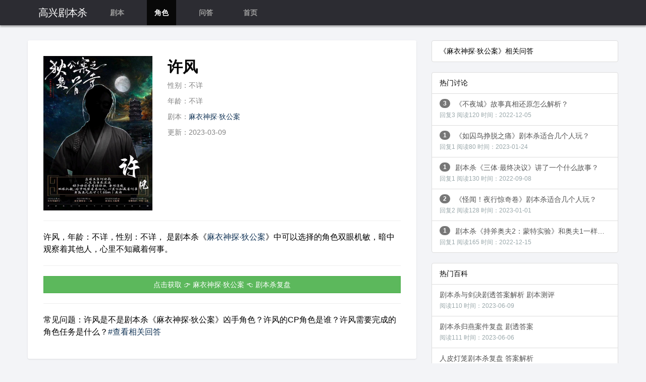

--- FILE ---
content_type: text/html
request_url: http://www.gaoxingti.com/jbs/9784.html
body_size: 4746
content:

<!doctype html>
<html>
<head>
<meta charset="utf-8" />
<meta http-equiv="Content-Language" content="zh-cn">
<meta http-equiv="X-UA-Compatible" content="IE=edge,chrome=1">
<meta name="viewport" content="width=device-width, initial-scale=1,user-scalable=no">
<meta name="applicable-device" content="pc,mobile">
<title>许风_麻衣神探·狄公案_凶手_任务_CP_情感线_角色海报 - 剧本杀复盘</title>
<meta name="keywords" content="许风,麻衣神探·狄公案剧本杀角色许风,麻衣神探·狄公案剧本杀复盘" />
<meta name="description" content="许风，年龄：不详，性别：不详， 是剧本杀《麻衣神探·狄公案》中可以选择的角色双眼机敏，暗中观察着其他人，心里不知藏着何事。" />
<link rel="stylesheet" type="text/css" href="https://apps.bdimg.com/libs/bootstrap/3.3.0/css/bootstrap.min.css">
<link rel="stylesheet" type="text/css" href="http://7cdn.zhaoshula.com/gaox/css/wq-style.css" >
<link rel="stylesheet" type="text/css" href="http://7cdn.zhaoshula.com/gaox/css/xgjs.css" >
<link rel="stylesheet" type="text/css" href="https://apps.bdimg.com/libs/fontawesome/4.2.0/css/font-awesome.min.css">
<script type="text/javascript" src="http://7cdn.zhaoshula.com/gaox/css/wq-in.js" autoload="true" core="https://cdn.staticfile.org/jquery/3.5.1/jquery.min.js"></script>
<script src="http://7cdn.zhaoshula.com/gaox/js/lozad.min.js"></script>
<meta name="mobile-agent"  content="format=xhtml; url=http://www.gaoxingti.com/jbs/9784.html" >
<meta name="mobile-agent"  content="format=html5; url=http://www.gaoxingti.com/jbs/9784.html" >
<meta name="mobile-agent" content="format=wml; url=http://www.gaoxingti.com/jbs/9784.html"/>
<link rel="alternate" media="only screen and(max-width: 640px)" href="http://www.gaoxingti.com/jbs/9784.html" >
<link rel="canonical" href="http://www.gaoxingti.com/jbs/9784.html" />
	<meta property="bytedance:published_time" content="2023-03-09T22:44:01+08:00" />
	<meta property="bytedance:lrDate_time" content="2023-03-09T22:44:01+08:00" />
	<meta property="bytedance:updated_time" content="2023-03-09T22:44:01+08:00" />
	<script type="application/ld+json">
	   { 
			"@context": "https://ziyuan.baidu.com/contexts/cambrian.jsonld",
			"@id": "http://www.gaoxingti.com/jbs/9784.html",
			"title": "许风_麻衣神探·狄公案_凶手_任务_CP_情感线_角色海报 - 剧本杀复盘",
			"images": ["http://zsimg.zhaoshula.com/uploads/jbs2/f1676443453660.jpg"],
			"description": "许风，年龄：不详，性别：不详， 是剧本杀《麻衣神探·狄公案》中可以选择的角色双眼机敏，暗中观察着其他人，心里不知藏着何事。",
			"pubDate": "2023-03-09T22:44:01",
			"upDate": "2023-03-09T22:44:01",
			"lrDate": "2023-03-09T22:44:01"
		}
	</script>

</head>
<body>

<nav class="navbar navbar-inverse navbar-fixed-top affix" role="navigation">
    <div class="container">
        <div class="navbar-header">
            
            <a class="navbar-brand" href="http://www.gaoxingti.com/">高兴剧本杀</a>
            <ul class="nav navbar-nav">
                
                <li class="col-md-3 col-xs-4 "><a href="http://www.gaoxingti.com/jbs/" class="font-white">剧本</a></li>
				<li class="col-md-3 col-xs-4 active"><a href="http://www.gaoxingti.com/lib/" class="font-white">角色</a></li>
                <li class="col-md-3 col-xs-4 "><a href="http://www.gaoxingti.com/qa/" class="font-white">问答</a></li>
				<li class="col-md-3 col-xs-0 hidden-xs "><a href="http://www.gaoxingti.com/" class="font-white">首页</a></li>
            </ul>
        </div>
        
    </div>
</nav>        


<div class="container">
<script type="text/javascript" src="http://7cdn.zhaoshula.com/gaox/css/wq-detail.js"></script>



    <div class="row">
        <div class="col-md-8 col-xs-12">

            <div class="whiteBlock">
                <div class="row">
                    <div class="col-md-4 col-xs-6">
                        <img class="img-responsive center-block" src="http://zsimg.zhaoshula.com/uploads/jbs2/f1676443453660.jpg" alt="麻衣神探·狄公案剧本杀角色：许风" title="麻衣神探·狄公案剧本杀角色：许风" />
                    </div>
                    <div class="col-md-8 col-xs-6 jstitle">
                        <h1>许风</h1>
                        <p class="cus-color-hui">性别：不详</p>
                        <p class="cus-color-hui">年龄：不详</p>
						<p class="cus-color-hui">剧本：<a href="http://www.gaoxingti.com/jbs/5404.html">麻衣神探·狄公案</a></p>
                        <p class="cus-color-hui">更新：2023-03-09</p>
						
                    </div>
                </div>
				<hr>
				<div class="jsmiaoshu"><p>许风，年龄：不详，性别：不详， 是剧本杀《<a href="http://www.gaoxingti.com/jbs/5404.html">麻衣神探·狄公案</a>》中可以选择的角色双眼机敏，暗中观察着其他人，心里不知藏着何事。</p></div>
                <hr>



                <div class="row">
                    <div class="col-md-12">
                       <!--<a href="http://1017.jbsjx.net/?name=麻衣神探·狄公案" class="btn btn-success" style="width: 100%;"  rel="nofollow" >点击获取&nbsp;👉&nbsp;麻衣神探·狄公案&nbsp;👈&nbsp;剧本杀复盘</a>-->
                       <a href="http://www.gaoxingti.com/333.html" class="btn btn-success" style="width: 100%;"  rel="nofollow" >点击获取&nbsp;👉&nbsp;麻衣神探·狄公案&nbsp;👈&nbsp;剧本杀复盘</a>
                    </div>
                </div>
                 
				<hr>
				<div class="jsmiaoshu"><p>常见问题：许风是不是剧本杀《麻衣神探·狄公案》凶手角色？许风的CP角色是谁？许风需要完成的角色任务是什么？<a href="#xgwt">#查看相关回答</a></p></div>

            </div>




	<section class="M_C" oncontextmenu="return false">
      <div class="M_CA">
         <div class="M_CB">
            <h2 class="M_CC">剧本杀《<a href="http://www.gaoxingti.com/jbs/5404.html">麻衣神探·狄公案</a>》全部角色海报</h2>
         </div>
      </div>
      <div>
         <ul class="M_D">
		 	  

					<li class='M_E'><a class='M_EA' href='/jbs/9787.html'><span class='M_EB'><img src='http://7cdn.zhaoshula.com/all/jzz.jpg' data-src='http://zsimg.zhaoshula.com/uploads/jbs2/j1676443599122.jpg' referrerpolicy='no-referrer' alt='阿依木' title='《麻衣神探·狄公案》角色阿依木' ></span></a></li><li class='M_E'><a class='M_EA' href='/jbs/9785.html'><span class='M_EB'><img src='http://7cdn.zhaoshula.com/all/jzz.jpg' data-src='http://zsimg.zhaoshula.com/uploads/jbs2/h1676443504232.jpg' referrerpolicy='no-referrer' alt='韩妙弦' title='《麻衣神探·狄公案》角色韩妙弦' ></span></a></li><li class='M_E'><a class='M_EA' href='/jbs/9784.html'><span class='M_EB'><img src='http://7cdn.zhaoshula.com/all/jzz.jpg' data-src='http://zsimg.zhaoshula.com/uploads/jbs2/f1676443453660.jpg' referrerpolicy='no-referrer' alt='许风' title='《麻衣神探·狄公案》角色许风' ></span></a></li><li class='M_E'><a class='M_EA' href='/jbs/9788.html'><span class='M_EB'><img src='http://7cdn.zhaoshula.com/all/jzz.jpg' data-src='http://zsimg.zhaoshula.com/uploads/jbs2/x1676443658133.jpg' referrerpolicy='no-referrer' alt='安盛尧' title='《麻衣神探·狄公案》角色安盛尧' ></span></a></li><li class='M_E'><a class='M_EA' href='/jbs/9783.html'><span class='M_EB'><img src='http://7cdn.zhaoshula.com/all/jzz.jpg' data-src='http://zsimg.zhaoshula.com/uploads/jbs2/k1676443396190.jpg' referrerpolicy='no-referrer' alt='狄仁杰' title='《麻衣神探·狄公案》角色狄仁杰' ></span></a></li><li class='M_E'><a class='M_EA' href='/jbs/9786.html'><span class='M_EB'><img src='http://7cdn.zhaoshula.com/all/jzz.jpg' data-src='http://zsimg.zhaoshula.com/uploads/jbs2/c1676443555415.jpg' referrerpolicy='no-referrer' alt='王驰北' title='《麻衣神探·狄公案》角色王驰北' ></span></a></li><li class='M_E'><a class='M_EA' href='/jbs/9789.html'><span class='M_EB'><img src='http://7cdn.zhaoshula.com/all/jzz.jpg' data-src='http://zsimg.zhaoshula.com/uploads/jbs2/n1676443709019.jpg' referrerpolicy='no-referrer' alt='刘素芯' title='《麻衣神探·狄公案》角色刘素芯' ></span></a></li>

  
			</ul>
      </div>
   </section>





<div style="margin-bottom: 10px;width: 66.66666667%;"><img src="http://7cdn.zhaoshula.com/bn001.jpg" data-loaded="true" style="width: 150%;"></div>




            <div class="comments" id="xgwt">


					



					


					
					
            
			



			






            </div>


          

        </div>


        <div class="col-md-4 col-xs-0 hidden-xs">

           

                <div class="list-group" >
                    <li class="list-group-item">《麻衣神探·狄公案》相关问答</li>

							
						

						

					



                </div>






			 <div class="list-group" >
                    <li class="list-group-item">热门讨论</li>

							

						<a href='http://www.gaoxingti.com/qa/4257.html' class='list-group-item overflow-hidden' title='《不夜城》故事真相还原怎么解析？'><span class='badge' style='float: left;margin-right: 10px;'>3</span>《不夜城》故事真相还原怎么解析？<br><span style='font-size: 12px;color: #9aa8ab'>回复3&nbsp;</span><span style='font-size: 12px;color: #9aa8ab'>阅读120&nbsp;</span><span style='font-size: 12px;color: #9aa8ab'>时间：2022-12-05</span></a><a href='http://www.gaoxingti.com/qa/5029.html' class='list-group-item overflow-hidden' title='《如囚鸟挣脱之痛》剧本杀适合几个人玩？'><span class='badge' style='float: left;margin-right: 10px;'>1</span>《如囚鸟挣脱之痛》剧本杀适合几个人玩？<br><span style='font-size: 12px;color: #9aa8ab'>回复1&nbsp;</span><span style='font-size: 12px;color: #9aa8ab'>阅读80&nbsp;</span><span style='font-size: 12px;color: #9aa8ab'>时间：2023-01-24</span></a><a href='http://www.gaoxingti.com/qa/3927.html' class='list-group-item overflow-hidden' title='剧本杀《三体·最终决议》讲了一个什么故事？'><span class='badge' style='float: left;margin-right: 10px;'>1</span>剧本杀《三体·最终决议》讲了一个什么故事？<br><span style='font-size: 12px;color: #9aa8ab'>回复1&nbsp;</span><span style='font-size: 12px;color: #9aa8ab'>阅读130&nbsp;</span><span style='font-size: 12px;color: #9aa8ab'>时间：2022-09-08</span></a><a href='http://www.gaoxingti.com/qa/4726.html' class='list-group-item overflow-hidden' title='《怪闻！夜行惊奇卷》剧本杀适合几个人玩？'><span class='badge' style='float: left;margin-right: 10px;'>2</span>《怪闻！夜行惊奇卷》剧本杀适合几个人玩？<br><span style='font-size: 12px;color: #9aa8ab'>回复2&nbsp;</span><span style='font-size: 12px;color: #9aa8ab'>阅读128&nbsp;</span><span style='font-size: 12px;color: #9aa8ab'>时间：2023-01-01</span></a><a href='http://www.gaoxingti.com/qa/4635.html' class='list-group-item overflow-hidden' title='剧本杀《持斧奥夫2：蒙特实验》和奥夫1一样吗？'><span class='badge' style='float: left;margin-right: 10px;'>1</span>剧本杀《持斧奥夫2：蒙特实验》和奥夫1一样吗？<br><span style='font-size: 12px;color: #9aa8ab'>回复1&nbsp;</span><span style='font-size: 12px;color: #9aa8ab'>阅读165&nbsp;</span><span style='font-size: 12px;color: #9aa8ab'>时间：2022-12-15</span></a>

					



                </div>
				<div class="list-group" >
                    <li class="list-group-item">热门百科</li>

							

						<a href='http://www.gaoxingti.com/jbs/15092.html' class='list-group-item overflow-hidden' title='剧本杀与剑决剧透答案解析 剧本测评'>剧本杀与剑决剧透答案解析 剧本测评<br><span style='font-size: 12px;color: #9aa8ab'>阅读110&nbsp;</span><span style='font-size: 12px;color: #9aa8ab'>时间：2023-06-09</span></a><a href='http://www.gaoxingti.com/jbs/14598.html' class='list-group-item overflow-hidden' title='剧本杀归燕案件复盘 剧透答案'>剧本杀归燕案件复盘 剧透答案<br><span style='font-size: 12px;color: #9aa8ab'>阅读111&nbsp;</span><span style='font-size: 12px;color: #9aa8ab'>时间：2023-06-06</span></a><a href='http://www.gaoxingti.com/jbs/14471.html' class='list-group-item overflow-hidden' title='人皮灯笼剧本杀复盘 答案解析'>人皮灯笼剧本杀复盘 答案解析<br><span style='font-size: 12px;color: #9aa8ab'>阅读99&nbsp;</span><span style='font-size: 12px;color: #9aa8ab'>时间：2023-05-28</span></a><a href='http://www.gaoxingti.com/jbs/14603.html' class='list-group-item overflow-hidden' title='声声慢2：此生不换剧本杀真相剧透 答案解析'>声声慢2：此生不换剧本杀真相剧透 答案解析<br><span style='font-size: 12px;color: #9aa8ab'>阅读3&nbsp;</span><span style='font-size: 12px;color: #9aa8ab'>时间：2023-06-06</span></a><a href='http://www.gaoxingti.com/jbs/19000.html' class='list-group-item overflow-hidden' title='寒门剧本几个人可以玩 要玩多久'>寒门剧本几个人可以玩 要玩多久<br><span style='font-size: 12px;color: #9aa8ab'>阅读54&nbsp;</span><span style='font-size: 12px;color: #9aa8ab'>时间：2023-09-26</span></a><a href='http://www.gaoxingti.com/jbs/14366.html' class='list-group-item overflow-hidden' title='剧本杀搞钱有边缘角色吗'>剧本杀搞钱有边缘角色吗<br><span style='font-size: 12px;color: #9aa8ab'>阅读184&nbsp;</span><span style='font-size: 12px;color: #9aa8ab'>时间：2023-05-23</span></a><a href='http://www.gaoxingti.com/jbs/16274.html' class='list-group-item overflow-hidden' title='商鞅剧本角色分析 好玩的角色'>商鞅剧本角色分析 好玩的角色<br><span style='font-size: 12px;color: #9aa8ab'>阅读175&nbsp;</span><span style='font-size: 12px;color: #9aa8ab'>时间：2023-07-19</span></a><a href='http://www.gaoxingti.com/jbs/17244.html' class='list-group-item overflow-hidden' title='死无对证剧本杀真相剧透 答案解析'>死无对证剧本杀真相剧透 答案解析<br><span style='font-size: 12px;color: #9aa8ab'>阅读174&nbsp;</span><span style='font-size: 12px;color: #9aa8ab'>时间：2023-08-09</span></a><a href='http://www.gaoxingti.com/jbs/14633.html' class='list-group-item overflow-hidden' title='剧本杀楚万镇案件复盘 剧透答案'>剧本杀楚万镇案件复盘 剧透答案<br><span style='font-size: 12px;color: #9aa8ab'>阅读196&nbsp;</span><span style='font-size: 12px;color: #9aa8ab'>时间：2023-06-07</span></a>

					



                </div>





    </div> 
	</div>







        </div>
<div class="rollto" style="display: none;"><a href="javascript:;"></a></div>
	<div style="display:none;">
	<script type="text/javascript" src="http://7cdn.zhaoshula.com/gaox/js/tongji.js"></script>
	</div>



<footer role="contentinfo">
    
                <div class="footer_link" style=" margin-left: 10px;margin-right: 10px;"><span style="color:#ffcaca;">最新剧本：</span>
                    <a href="/jbs/29341.html" title="守村人">守村人&nbsp;</a><a href="/jbs/29340.html" title="伞女">伞女&nbsp;</a><a href="/jbs/29339.html" title="祭日快乐">祭日快乐&nbsp;</a><a href="/jbs/29338.html" title="同流合屋">同流合屋&nbsp;</a><a href="/jbs/29337.html" title="六尘当铺">六尘当铺&nbsp;</a><a href="/jbs/29336.html" title="瀚海玄兵">瀚海玄兵&nbsp;</a><a href="/jbs/29329.html" title="侧写：造物">侧写：造物&nbsp;</a><a href="/jbs/29328.html" title="青黎遗事">青黎遗事&nbsp;</a><a href="/jbs/29327.html" title="灼云">灼云&nbsp;</a><a href="/jbs/29326.html" title="神选：战至终章">神选：战至终章&nbsp;</a><a href="/jbs/29325.html" title="以太乐园">以太乐园&nbsp;</a><a href="/jbs/29324.html" title="观书">观书&nbsp;</a><a href="/jbs/29323.html" title="她未能歌颂的明日">她未能歌颂的明日&nbsp;</a><a href="/jbs/29322.html" title="鹿川岛的黑发少女">鹿川岛的黑发少女&nbsp;</a><a href="/jbs/29321.html" title="消失的第五人">消失的第五人&nbsp;</a>					
				</div>
				<div class="footer_link" style=" margin-left: 10px;margin-right: 10px;"><span style="color:#ffcaca;">最新角色：</span>
                    <a href="/jbs/29355.html" title="杨雨">杨雨&nbsp;</a><a href="/jbs/29354.html" title="杨睿">杨睿&nbsp;</a><a href="/jbs/29353.html" title="罗宇翔">罗宇翔&nbsp;</a><a href="/jbs/29352.html" title="罗希瞳">罗希瞳&nbsp;</a><a href="/jbs/29351.html" title="粱思雨">粱思雨&nbsp;</a><a href="/jbs/29350.html" title="李铠力">李铠力&nbsp;</a><a href="/jbs/29349.html" title="苏宴卿">苏宴卿&nbsp;</a><a href="/jbs/29348.html" title="苏星禾">苏星禾&nbsp;</a><a href="/jbs/29347.html" title="苏清梦">苏清梦&nbsp;</a><a href="/jbs/29346.html" title="神子梵音">神子梵音&nbsp;</a><a href="/jbs/29345.html" title="刘昭月">刘昭月&nbsp;</a><a href="/jbs/29344.html" title="刘祈之">刘祈之&nbsp;</a><a href="/jbs/29343.html" title="刘泠雪">刘泠雪&nbsp;</a><a href="/jbs/29342.html" title="兰辞">兰辞&nbsp;</a><a href="/jbs/29335.html" title="屿白">屿白&nbsp;</a>				
				</div>
    
    <div class="container">
        <div class="row">
            <div class="col-sm-12">
                <p>Copyright © 2018-2022 www.gaoxingti.com All Rights Reversed.</p>
                <p><a href="http://www.gaoxingti.com/msitemap/sitemap_mip_1.xml" target="_blank" title="网站地图">Sitemap</a>-
        <a href="http://www.gaoxingti.com/msitemap/bdsitemap_1.xml" target="_blank" title="谷歌地图">google</a>-
		<a href="http://www.gaoxingti.com/msitemap/sitemap_sm_1.xml" target="_blank" title="神马地图">SMmap</a>-&nbsp;<a href="https://beian.miit.gov.cn/" rel="nofollow" target="_blank" title="备案号">湘ICP备2022026616号-1</a></p>
            </div>
        </div>
    </div>
</footer>




	<script type="text/javascript">
const observer = lozad('img');
observer.observe();
$(function() {$("#historys").html(historys());});
(function(){
if($(".input").val()!='') $('.clear').show();
$('.clear').click(function(){$('.input').val('');$(this).hide();$(".input").focus();});
$(".input").bind("input propertychange",function(event){
$('.clear').show();
if($(".input").val()=='') $('.clear').hide();
});
})();
</script>

    </body>
</html>
